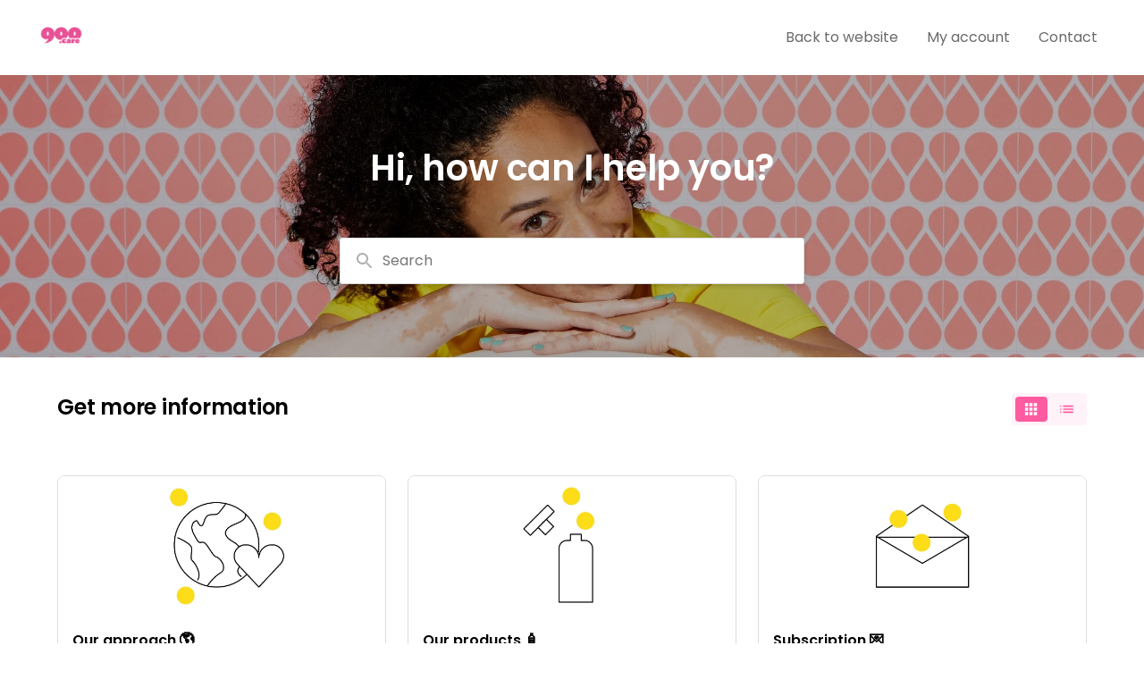

--- FILE ---
content_type: text/css
request_url: https://assets.gorgias.help/95ae2b89058d50ef1cf48e0023b7c22d32df48d5/_next/static/css/45d35d03d183a7c0.css
body_size: 1650
content:
@font-face{font-family:Source Code Pro;font-style:normal;font-display:swap;font-weight:400;src:url(https://assets.gorgias.help/95ae2b89058d50ef1cf48e0023b7c22d32df48d5/_next/static/media/source-code-pro-cyrillic-ext-400-normal.e55c4913.woff2) format("woff2"),url(https://assets.gorgias.help/95ae2b89058d50ef1cf48e0023b7c22d32df48d5/_next/static/media/source-code-pro-all-400-normal.3c524f0d.woff) format("woff");unicode-range:u+0460-052f,u+1c80-1c88,u+20b4,u+2de0-2dff,u+a640-a69f,u+fe2e-fe2f}@font-face{font-family:Source Code Pro;font-style:normal;font-display:swap;font-weight:400;src:url(https://assets.gorgias.help/95ae2b89058d50ef1cf48e0023b7c22d32df48d5/_next/static/media/source-code-pro-cyrillic-400-normal.ef2858ed.woff2) format("woff2"),url(https://assets.gorgias.help/95ae2b89058d50ef1cf48e0023b7c22d32df48d5/_next/static/media/source-code-pro-all-400-normal.3c524f0d.woff) format("woff");unicode-range:u+0400-045f,u+0490-0491,u+04b0-04b1,u+2116}@font-face{font-family:Source Code Pro;font-style:normal;font-display:swap;font-weight:400;src:url(https://assets.gorgias.help/95ae2b89058d50ef1cf48e0023b7c22d32df48d5/_next/static/media/source-code-pro-greek-400-normal.a6799753.woff2) format("woff2"),url(https://assets.gorgias.help/95ae2b89058d50ef1cf48e0023b7c22d32df48d5/_next/static/media/source-code-pro-all-400-normal.3c524f0d.woff) format("woff");unicode-range:u+0370-03ff}@font-face{font-family:Source Code Pro;font-style:normal;font-display:swap;font-weight:400;src:url(https://assets.gorgias.help/95ae2b89058d50ef1cf48e0023b7c22d32df48d5/_next/static/media/source-code-pro-vietnamese-400-normal.5e6d38e9.woff2) format("woff2"),url(https://assets.gorgias.help/95ae2b89058d50ef1cf48e0023b7c22d32df48d5/_next/static/media/source-code-pro-all-400-normal.3c524f0d.woff) format("woff");unicode-range:u+0102-0103,u+0110-0111,u+0128-0129,u+0168-0169,u+01a0-01a1,u+01af-01b0,u+1ea0-1ef9,u+20ab}@font-face{font-family:Source Code Pro;font-style:normal;font-display:swap;font-weight:400;src:url(https://assets.gorgias.help/95ae2b89058d50ef1cf48e0023b7c22d32df48d5/_next/static/media/source-code-pro-latin-ext-400-normal.8280c109.woff2) format("woff2"),url(https://assets.gorgias.help/95ae2b89058d50ef1cf48e0023b7c22d32df48d5/_next/static/media/source-code-pro-all-400-normal.3c524f0d.woff) format("woff");unicode-range:u+0100-024f,u+0259,u+1e??,u+2020,u+20a0-20ab,u+20ad-20cf,u+2113,u+2c60-2c7f,u+a720-a7ff}@font-face{font-family:Source Code Pro;font-style:normal;font-display:swap;font-weight:400;src:url(https://assets.gorgias.help/95ae2b89058d50ef1cf48e0023b7c22d32df48d5/_next/static/media/source-code-pro-latin-400-normal.e7bb30b5.woff2) format("woff2"),url(https://assets.gorgias.help/95ae2b89058d50ef1cf48e0023b7c22d32df48d5/_next/static/media/source-code-pro-all-400-normal.3c524f0d.woff) format("woff");unicode-range:u+00??,u+0131,u+0152-0153,u+02bb-02bc,u+02c6,u+02da,u+02dc,u+2000-206f,u+2074,u+20ac,u+2122,u+2191,u+2193,u+2212,u+2215,u+feff,u+fffd}@font-face{font-family:Inter;font-style:normal;font-display:swap;font-weight:100;src:url(https://assets.gorgias.help/95ae2b89058d50ef1cf48e0023b7c22d32df48d5/_next/static/media/inter-cyrillic-ext-100-normal.84ae048f.woff2) format("woff2"),url(https://assets.gorgias.help/95ae2b89058d50ef1cf48e0023b7c22d32df48d5/_next/static/media/inter-all-100-normal.0d6b2226.woff) format("woff");unicode-range:u+0460-052f,u+1c80-1c88,u+20b4,u+2de0-2dff,u+a640-a69f,u+fe2e-fe2f}@font-face{font-family:Inter;font-style:normal;font-display:swap;font-weight:100;src:url(https://assets.gorgias.help/95ae2b89058d50ef1cf48e0023b7c22d32df48d5/_next/static/media/inter-cyrillic-100-normal.9306c5c0.woff2) format("woff2"),url(https://assets.gorgias.help/95ae2b89058d50ef1cf48e0023b7c22d32df48d5/_next/static/media/inter-all-100-normal.0d6b2226.woff) format("woff");unicode-range:u+0400-045f,u+0490-0491,u+04b0-04b1,u+2116}@font-face{font-family:Inter;font-style:normal;font-display:swap;font-weight:100;src:url(https://assets.gorgias.help/95ae2b89058d50ef1cf48e0023b7c22d32df48d5/_next/static/media/inter-greek-ext-100-normal.7f662f72.woff2) format("woff2"),url(https://assets.gorgias.help/95ae2b89058d50ef1cf48e0023b7c22d32df48d5/_next/static/media/inter-all-100-normal.0d6b2226.woff) format("woff");unicode-range:u+1f??}@font-face{font-family:Inter;font-style:normal;font-display:swap;font-weight:100;src:url(https://assets.gorgias.help/95ae2b89058d50ef1cf48e0023b7c22d32df48d5/_next/static/media/inter-greek-100-normal.de54cc3c.woff2) format("woff2"),url(https://assets.gorgias.help/95ae2b89058d50ef1cf48e0023b7c22d32df48d5/_next/static/media/inter-all-100-normal.0d6b2226.woff) format("woff");unicode-range:u+0370-03ff}@font-face{font-family:Inter;font-style:normal;font-display:swap;font-weight:100;src:url(https://assets.gorgias.help/95ae2b89058d50ef1cf48e0023b7c22d32df48d5/_next/static/media/inter-vietnamese-100-normal.49e342a3.woff2) format("woff2"),url(https://assets.gorgias.help/95ae2b89058d50ef1cf48e0023b7c22d32df48d5/_next/static/media/inter-all-100-normal.0d6b2226.woff) format("woff");unicode-range:u+0102-0103,u+0110-0111,u+0128-0129,u+0168-0169,u+01a0-01a1,u+01af-01b0,u+1ea0-1ef9,u+20ab}@font-face{font-family:Inter;font-style:normal;font-display:swap;font-weight:100;src:url(https://assets.gorgias.help/95ae2b89058d50ef1cf48e0023b7c22d32df48d5/_next/static/media/inter-latin-ext-100-normal.431fdd68.woff2) format("woff2"),url(https://assets.gorgias.help/95ae2b89058d50ef1cf48e0023b7c22d32df48d5/_next/static/media/inter-all-100-normal.0d6b2226.woff) format("woff");unicode-range:u+0100-024f,u+0259,u+1e??,u+2020,u+20a0-20ab,u+20ad-20cf,u+2113,u+2c60-2c7f,u+a720-a7ff}@font-face{font-family:Inter;font-style:normal;font-display:swap;font-weight:100;src:url(https://assets.gorgias.help/95ae2b89058d50ef1cf48e0023b7c22d32df48d5/_next/static/media/inter-latin-100-normal.03185e4e.woff2) format("woff2"),url(https://assets.gorgias.help/95ae2b89058d50ef1cf48e0023b7c22d32df48d5/_next/static/media/inter-all-100-normal.0d6b2226.woff) format("woff");unicode-range:u+00??,u+0131,u+0152-0153,u+02bb-02bc,u+02c6,u+02da,u+02dc,u+2000-206f,u+2074,u+20ac,u+2122,u+2191,u+2193,u+2212,u+2215,u+feff,u+fffd}@font-face{font-family:Inter;font-style:normal;font-display:swap;font-weight:200;src:url(https://assets.gorgias.help/95ae2b89058d50ef1cf48e0023b7c22d32df48d5/_next/static/media/inter-cyrillic-ext-200-normal.63014317.woff2) format("woff2"),url(https://assets.gorgias.help/95ae2b89058d50ef1cf48e0023b7c22d32df48d5/_next/static/media/inter-all-200-normal.4d0027cd.woff) format("woff");unicode-range:u+0460-052f,u+1c80-1c88,u+20b4,u+2de0-2dff,u+a640-a69f,u+fe2e-fe2f}@font-face{font-family:Inter;font-style:normal;font-display:swap;font-weight:200;src:url(https://assets.gorgias.help/95ae2b89058d50ef1cf48e0023b7c22d32df48d5/_next/static/media/inter-cyrillic-200-normal.17d9b912.woff2) format("woff2"),url(https://assets.gorgias.help/95ae2b89058d50ef1cf48e0023b7c22d32df48d5/_next/static/media/inter-all-200-normal.4d0027cd.woff) format("woff");unicode-range:u+0400-045f,u+0490-0491,u+04b0-04b1,u+2116}@font-face{font-family:Inter;font-style:normal;font-display:swap;font-weight:200;src:url(https://assets.gorgias.help/95ae2b89058d50ef1cf48e0023b7c22d32df48d5/_next/static/media/inter-greek-ext-200-normal.5ffa870d.woff2) format("woff2"),url(https://assets.gorgias.help/95ae2b89058d50ef1cf48e0023b7c22d32df48d5/_next/static/media/inter-all-200-normal.4d0027cd.woff) format("woff");unicode-range:u+1f??}@font-face{font-family:Inter;font-style:normal;font-display:swap;font-weight:200;src:url(https://assets.gorgias.help/95ae2b89058d50ef1cf48e0023b7c22d32df48d5/_next/static/media/inter-greek-200-normal.052aea70.woff2) format("woff2"),url(https://assets.gorgias.help/95ae2b89058d50ef1cf48e0023b7c22d32df48d5/_next/static/media/inter-all-200-normal.4d0027cd.woff) format("woff");unicode-range:u+0370-03ff}@font-face{font-family:Inter;font-style:normal;font-display:swap;font-weight:200;src:url(https://assets.gorgias.help/95ae2b89058d50ef1cf48e0023b7c22d32df48d5/_next/static/media/inter-vietnamese-200-normal.84003626.woff2) format("woff2"),url(https://assets.gorgias.help/95ae2b89058d50ef1cf48e0023b7c22d32df48d5/_next/static/media/inter-all-200-normal.4d0027cd.woff) format("woff");unicode-range:u+0102-0103,u+0110-0111,u+0128-0129,u+0168-0169,u+01a0-01a1,u+01af-01b0,u+1ea0-1ef9,u+20ab}@font-face{font-family:Inter;font-style:normal;font-display:swap;font-weight:200;src:url(https://assets.gorgias.help/95ae2b89058d50ef1cf48e0023b7c22d32df48d5/_next/static/media/inter-latin-ext-200-normal.e4d0f6bd.woff2) format("woff2"),url(https://assets.gorgias.help/95ae2b89058d50ef1cf48e0023b7c22d32df48d5/_next/static/media/inter-all-200-normal.4d0027cd.woff) format("woff");unicode-range:u+0100-024f,u+0259,u+1e??,u+2020,u+20a0-20ab,u+20ad-20cf,u+2113,u+2c60-2c7f,u+a720-a7ff}@font-face{font-family:Inter;font-style:normal;font-display:swap;font-weight:200;src:url(https://assets.gorgias.help/95ae2b89058d50ef1cf48e0023b7c22d32df48d5/_next/static/media/inter-latin-200-normal.a94763c8.woff2) format("woff2"),url(https://assets.gorgias.help/95ae2b89058d50ef1cf48e0023b7c22d32df48d5/_next/static/media/inter-all-200-normal.4d0027cd.woff) format("woff");unicode-range:u+00??,u+0131,u+0152-0153,u+02bb-02bc,u+02c6,u+02da,u+02dc,u+2000-206f,u+2074,u+20ac,u+2122,u+2191,u+2193,u+2212,u+2215,u+feff,u+fffd}@font-face{font-family:Inter;font-style:normal;font-display:swap;font-weight:300;src:url(https://assets.gorgias.help/95ae2b89058d50ef1cf48e0023b7c22d32df48d5/_next/static/media/inter-cyrillic-ext-300-normal.d9ba21e7.woff2) format("woff2"),url(https://assets.gorgias.help/95ae2b89058d50ef1cf48e0023b7c22d32df48d5/_next/static/media/inter-all-300-normal.77674c53.woff) format("woff");unicode-range:u+0460-052f,u+1c80-1c88,u+20b4,u+2de0-2dff,u+a640-a69f,u+fe2e-fe2f}@font-face{font-family:Inter;font-style:normal;font-display:swap;font-weight:300;src:url(https://assets.gorgias.help/95ae2b89058d50ef1cf48e0023b7c22d32df48d5/_next/static/media/inter-cyrillic-300-normal.3a8bc039.woff2) format("woff2"),url(https://assets.gorgias.help/95ae2b89058d50ef1cf48e0023b7c22d32df48d5/_next/static/media/inter-all-300-normal.77674c53.woff) format("woff");unicode-range:u+0400-045f,u+0490-0491,u+04b0-04b1,u+2116}@font-face{font-family:Inter;font-style:normal;font-display:swap;font-weight:300;src:url(https://assets.gorgias.help/95ae2b89058d50ef1cf48e0023b7c22d32df48d5/_next/static/media/inter-greek-ext-300-normal.4fe79264.woff2) format("woff2"),url(https://assets.gorgias.help/95ae2b89058d50ef1cf48e0023b7c22d32df48d5/_next/static/media/inter-all-300-normal.77674c53.woff) format("woff");unicode-range:u+1f??}@font-face{font-family:Inter;font-style:normal;font-display:swap;font-weight:300;src:url(https://assets.gorgias.help/95ae2b89058d50ef1cf48e0023b7c22d32df48d5/_next/static/media/inter-greek-300-normal.aac98925.woff2) format("woff2"),url(https://assets.gorgias.help/95ae2b89058d50ef1cf48e0023b7c22d32df48d5/_next/static/media/inter-all-300-normal.77674c53.woff) format("woff");unicode-range:u+0370-03ff}@font-face{font-family:Inter;font-style:normal;font-display:swap;font-weight:300;src:url(https://assets.gorgias.help/95ae2b89058d50ef1cf48e0023b7c22d32df48d5/_next/static/media/inter-vietnamese-300-normal.d391d8ba.woff2) format("woff2"),url(https://assets.gorgias.help/95ae2b89058d50ef1cf48e0023b7c22d32df48d5/_next/static/media/inter-all-300-normal.77674c53.woff) format("woff");unicode-range:u+0102-0103,u+0110-0111,u+0128-0129,u+0168-0169,u+01a0-01a1,u+01af-01b0,u+1ea0-1ef9,u+20ab}@font-face{font-family:Inter;font-style:normal;font-display:swap;font-weight:300;src:url(https://assets.gorgias.help/95ae2b89058d50ef1cf48e0023b7c22d32df48d5/_next/static/media/inter-latin-ext-300-normal.a801b23f.woff2) format("woff2"),url(https://assets.gorgias.help/95ae2b89058d50ef1cf48e0023b7c22d32df48d5/_next/static/media/inter-all-300-normal.77674c53.woff) format("woff");unicode-range:u+0100-024f,u+0259,u+1e??,u+2020,u+20a0-20ab,u+20ad-20cf,u+2113,u+2c60-2c7f,u+a720-a7ff}@font-face{font-family:Inter;font-style:normal;font-display:swap;font-weight:300;src:url(https://assets.gorgias.help/95ae2b89058d50ef1cf48e0023b7c22d32df48d5/_next/static/media/inter-latin-300-normal.00f1b8a7.woff2) format("woff2"),url(https://assets.gorgias.help/95ae2b89058d50ef1cf48e0023b7c22d32df48d5/_next/static/media/inter-all-300-normal.77674c53.woff) format("woff");unicode-range:u+00??,u+0131,u+0152-0153,u+02bb-02bc,u+02c6,u+02da,u+02dc,u+2000-206f,u+2074,u+20ac,u+2122,u+2191,u+2193,u+2212,u+2215,u+feff,u+fffd}@font-face{font-family:Inter;font-style:normal;font-display:swap;font-weight:400;src:url(https://assets.gorgias.help/95ae2b89058d50ef1cf48e0023b7c22d32df48d5/_next/static/media/inter-cyrillic-ext-400-normal.fdc7562b.woff2) format("woff2"),url(https://assets.gorgias.help/95ae2b89058d50ef1cf48e0023b7c22d32df48d5/_next/static/media/inter-all-400-normal.84bd0e70.woff) format("woff");unicode-range:u+0460-052f,u+1c80-1c88,u+20b4,u+2de0-2dff,u+a640-a69f,u+fe2e-fe2f}@font-face{font-family:Inter;font-style:normal;font-display:swap;font-weight:400;src:url(https://assets.gorgias.help/95ae2b89058d50ef1cf48e0023b7c22d32df48d5/_next/static/media/inter-cyrillic-400-normal.741544ca.woff2) format("woff2"),url(https://assets.gorgias.help/95ae2b89058d50ef1cf48e0023b7c22d32df48d5/_next/static/media/inter-all-400-normal.84bd0e70.woff) format("woff");unicode-range:u+0400-045f,u+0490-0491,u+04b0-04b1,u+2116}@font-face{font-family:Inter;font-style:normal;font-display:swap;font-weight:400;src:url(https://assets.gorgias.help/95ae2b89058d50ef1cf48e0023b7c22d32df48d5/_next/static/media/inter-greek-ext-400-normal.daa75b01.woff2) format("woff2"),url(https://assets.gorgias.help/95ae2b89058d50ef1cf48e0023b7c22d32df48d5/_next/static/media/inter-all-400-normal.84bd0e70.woff) format("woff");unicode-range:u+1f??}@font-face{font-family:Inter;font-style:normal;font-display:swap;font-weight:400;src:url(https://assets.gorgias.help/95ae2b89058d50ef1cf48e0023b7c22d32df48d5/_next/static/media/inter-greek-400-normal.a4bd82bd.woff2) format("woff2"),url(https://assets.gorgias.help/95ae2b89058d50ef1cf48e0023b7c22d32df48d5/_next/static/media/inter-all-400-normal.84bd0e70.woff) format("woff");unicode-range:u+0370-03ff}@font-face{font-family:Inter;font-style:normal;font-display:swap;font-weight:400;src:url(https://assets.gorgias.help/95ae2b89058d50ef1cf48e0023b7c22d32df48d5/_next/static/media/inter-vietnamese-400-normal.dee8809b.woff2) format("woff2"),url(https://assets.gorgias.help/95ae2b89058d50ef1cf48e0023b7c22d32df48d5/_next/static/media/inter-all-400-normal.84bd0e70.woff) format("woff");unicode-range:u+0102-0103,u+0110-0111,u+0128-0129,u+0168-0169,u+01a0-01a1,u+01af-01b0,u+1ea0-1ef9,u+20ab}@font-face{font-family:Inter;font-style:normal;font-display:swap;font-weight:400;src:url(https://assets.gorgias.help/95ae2b89058d50ef1cf48e0023b7c22d32df48d5/_next/static/media/inter-latin-ext-400-normal.3e82e4a9.woff2) format("woff2"),url(https://assets.gorgias.help/95ae2b89058d50ef1cf48e0023b7c22d32df48d5/_next/static/media/inter-all-400-normal.84bd0e70.woff) format("woff");unicode-range:u+0100-024f,u+0259,u+1e??,u+2020,u+20a0-20ab,u+20ad-20cf,u+2113,u+2c60-2c7f,u+a720-a7ff}@font-face{font-family:Inter;font-style:normal;font-display:swap;font-weight:400;src:url(https://assets.gorgias.help/95ae2b89058d50ef1cf48e0023b7c22d32df48d5/_next/static/media/inter-latin-400-normal.c9445fd8.woff2) format("woff2"),url(https://assets.gorgias.help/95ae2b89058d50ef1cf48e0023b7c22d32df48d5/_next/static/media/inter-all-400-normal.84bd0e70.woff) format("woff");unicode-range:u+00??,u+0131,u+0152-0153,u+02bb-02bc,u+02c6,u+02da,u+02dc,u+2000-206f,u+2074,u+20ac,u+2122,u+2191,u+2193,u+2212,u+2215,u+feff,u+fffd}@font-face{font-family:Inter;font-style:normal;font-display:swap;font-weight:500;src:url(https://assets.gorgias.help/95ae2b89058d50ef1cf48e0023b7c22d32df48d5/_next/static/media/inter-cyrillic-ext-500-normal.4ae97c2b.woff2) format("woff2"),url(https://assets.gorgias.help/95ae2b89058d50ef1cf48e0023b7c22d32df48d5/_next/static/media/inter-all-500-normal.796e0551.woff) format("woff");unicode-range:u+0460-052f,u+1c80-1c88,u+20b4,u+2de0-2dff,u+a640-a69f,u+fe2e-fe2f}@font-face{font-family:Inter;font-style:normal;font-display:swap;font-weight:500;src:url(https://assets.gorgias.help/95ae2b89058d50ef1cf48e0023b7c22d32df48d5/_next/static/media/inter-cyrillic-500-normal.22a220ed.woff2) format("woff2"),url(https://assets.gorgias.help/95ae2b89058d50ef1cf48e0023b7c22d32df48d5/_next/static/media/inter-all-500-normal.796e0551.woff) format("woff");unicode-range:u+0400-045f,u+0490-0491,u+04b0-04b1,u+2116}@font-face{font-family:Inter;font-style:normal;font-display:swap;font-weight:500;src:url(https://assets.gorgias.help/95ae2b89058d50ef1cf48e0023b7c22d32df48d5/_next/static/media/inter-greek-ext-500-normal.398f17ea.woff2) format("woff2"),url(https://assets.gorgias.help/95ae2b89058d50ef1cf48e0023b7c22d32df48d5/_next/static/media/inter-all-500-normal.796e0551.woff) format("woff");unicode-range:u+1f??}@font-face{font-family:Inter;font-style:normal;font-display:swap;font-weight:500;src:url(https://assets.gorgias.help/95ae2b89058d50ef1cf48e0023b7c22d32df48d5/_next/static/media/inter-greek-500-normal.c7f80d58.woff2) format("woff2"),url(https://assets.gorgias.help/95ae2b89058d50ef1cf48e0023b7c22d32df48d5/_next/static/media/inter-all-500-normal.796e0551.woff) format("woff");unicode-range:u+0370-03ff}@font-face{font-family:Inter;font-style:normal;font-display:swap;font-weight:500;src:url(https://assets.gorgias.help/95ae2b89058d50ef1cf48e0023b7c22d32df48d5/_next/static/media/inter-vietnamese-500-normal.a02179b7.woff2) format("woff2"),url(https://assets.gorgias.help/95ae2b89058d50ef1cf48e0023b7c22d32df48d5/_next/static/media/inter-all-500-normal.796e0551.woff) format("woff");unicode-range:u+0102-0103,u+0110-0111,u+0128-0129,u+0168-0169,u+01a0-01a1,u+01af-01b0,u+1ea0-1ef9,u+20ab}@font-face{font-family:Inter;font-style:normal;font-display:swap;font-weight:500;src:url(https://assets.gorgias.help/95ae2b89058d50ef1cf48e0023b7c22d32df48d5/_next/static/media/inter-latin-ext-500-normal.e82286cc.woff2) format("woff2"),url(https://assets.gorgias.help/95ae2b89058d50ef1cf48e0023b7c22d32df48d5/_next/static/media/inter-all-500-normal.796e0551.woff) format("woff");unicode-range:u+0100-024f,u+0259,u+1e??,u+2020,u+20a0-20ab,u+20ad-20cf,u+2113,u+2c60-2c7f,u+a720-a7ff}@font-face{font-family:Inter;font-style:normal;font-display:swap;font-weight:500;src:url(https://assets.gorgias.help/95ae2b89058d50ef1cf48e0023b7c22d32df48d5/_next/static/media/inter-latin-500-normal.4c8ed065.woff2) format("woff2"),url(https://assets.gorgias.help/95ae2b89058d50ef1cf48e0023b7c22d32df48d5/_next/static/media/inter-all-500-normal.796e0551.woff) format("woff");unicode-range:u+00??,u+0131,u+0152-0153,u+02bb-02bc,u+02c6,u+02da,u+02dc,u+2000-206f,u+2074,u+20ac,u+2122,u+2191,u+2193,u+2212,u+2215,u+feff,u+fffd}@font-face{font-family:Inter;font-style:normal;font-display:swap;font-weight:600;src:url(https://assets.gorgias.help/95ae2b89058d50ef1cf48e0023b7c22d32df48d5/_next/static/media/inter-cyrillic-ext-600-normal.a1ae2273.woff2) format("woff2"),url(https://assets.gorgias.help/95ae2b89058d50ef1cf48e0023b7c22d32df48d5/_next/static/media/inter-all-600-normal.2dea35dd.woff) format("woff");unicode-range:u+0460-052f,u+1c80-1c88,u+20b4,u+2de0-2dff,u+a640-a69f,u+fe2e-fe2f}@font-face{font-family:Inter;font-style:normal;font-display:swap;font-weight:600;src:url(https://assets.gorgias.help/95ae2b89058d50ef1cf48e0023b7c22d32df48d5/_next/static/media/inter-cyrillic-600-normal.8d78b99c.woff2) format("woff2"),url(https://assets.gorgias.help/95ae2b89058d50ef1cf48e0023b7c22d32df48d5/_next/static/media/inter-all-600-normal.2dea35dd.woff) format("woff");unicode-range:u+0400-045f,u+0490-0491,u+04b0-04b1,u+2116}@font-face{font-family:Inter;font-style:normal;font-display:swap;font-weight:600;src:url(https://assets.gorgias.help/95ae2b89058d50ef1cf48e0023b7c22d32df48d5/_next/static/media/inter-greek-ext-600-normal.fd7164bb.woff2) format("woff2"),url(https://assets.gorgias.help/95ae2b89058d50ef1cf48e0023b7c22d32df48d5/_next/static/media/inter-all-600-normal.2dea35dd.woff) format("woff");unicode-range:u+1f??}@font-face{font-family:Inter;font-style:normal;font-display:swap;font-weight:600;src:url(https://assets.gorgias.help/95ae2b89058d50ef1cf48e0023b7c22d32df48d5/_next/static/media/inter-greek-600-normal.c91a881e.woff2) format("woff2"),url(https://assets.gorgias.help/95ae2b89058d50ef1cf48e0023b7c22d32df48d5/_next/static/media/inter-all-600-normal.2dea35dd.woff) format("woff");unicode-range:u+0370-03ff}@font-face{font-family:Inter;font-style:normal;font-display:swap;font-weight:600;src:url(https://assets.gorgias.help/95ae2b89058d50ef1cf48e0023b7c22d32df48d5/_next/static/media/inter-vietnamese-600-normal.c6e5c44e.woff2) format("woff2"),url(https://assets.gorgias.help/95ae2b89058d50ef1cf48e0023b7c22d32df48d5/_next/static/media/inter-all-600-normal.2dea35dd.woff) format("woff");unicode-range:u+0102-0103,u+0110-0111,u+0128-0129,u+0168-0169,u+01a0-01a1,u+01af-01b0,u+1ea0-1ef9,u+20ab}@font-face{font-family:Inter;font-style:normal;font-display:swap;font-weight:600;src:url(https://assets.gorgias.help/95ae2b89058d50ef1cf48e0023b7c22d32df48d5/_next/static/media/inter-latin-ext-600-normal.8e3523e0.woff2) format("woff2"),url(https://assets.gorgias.help/95ae2b89058d50ef1cf48e0023b7c22d32df48d5/_next/static/media/inter-all-600-normal.2dea35dd.woff) format("woff");unicode-range:u+0100-024f,u+0259,u+1e??,u+2020,u+20a0-20ab,u+20ad-20cf,u+2113,u+2c60-2c7f,u+a720-a7ff}@font-face{font-family:Inter;font-style:normal;font-display:swap;font-weight:600;src:url(https://assets.gorgias.help/95ae2b89058d50ef1cf48e0023b7c22d32df48d5/_next/static/media/inter-latin-600-normal.dee89093.woff2) format("woff2"),url(https://assets.gorgias.help/95ae2b89058d50ef1cf48e0023b7c22d32df48d5/_next/static/media/inter-all-600-normal.2dea35dd.woff) format("woff");unicode-range:u+00??,u+0131,u+0152-0153,u+02bb-02bc,u+02c6,u+02da,u+02dc,u+2000-206f,u+2074,u+20ac,u+2122,u+2191,u+2193,u+2212,u+2215,u+feff,u+fffd}@font-face{font-family:Inter;font-style:normal;font-display:swap;font-weight:700;src:url(https://assets.gorgias.help/95ae2b89058d50ef1cf48e0023b7c22d32df48d5/_next/static/media/inter-cyrillic-ext-700-normal.731bfa6a.woff2) format("woff2"),url(https://assets.gorgias.help/95ae2b89058d50ef1cf48e0023b7c22d32df48d5/_next/static/media/inter-all-700-normal.fd1c7cf9.woff) format("woff");unicode-range:u+0460-052f,u+1c80-1c88,u+20b4,u+2de0-2dff,u+a640-a69f,u+fe2e-fe2f}@font-face{font-family:Inter;font-style:normal;font-display:swap;font-weight:700;src:url(https://assets.gorgias.help/95ae2b89058d50ef1cf48e0023b7c22d32df48d5/_next/static/media/inter-cyrillic-700-normal.ca47eea9.woff2) format("woff2"),url(https://assets.gorgias.help/95ae2b89058d50ef1cf48e0023b7c22d32df48d5/_next/static/media/inter-all-700-normal.fd1c7cf9.woff) format("woff");unicode-range:u+0400-045f,u+0490-0491,u+04b0-04b1,u+2116}@font-face{font-family:Inter;font-style:normal;font-display:swap;font-weight:700;src:url(https://assets.gorgias.help/95ae2b89058d50ef1cf48e0023b7c22d32df48d5/_next/static/media/inter-greek-ext-700-normal.b812ba93.woff2) format("woff2"),url(https://assets.gorgias.help/95ae2b89058d50ef1cf48e0023b7c22d32df48d5/_next/static/media/inter-all-700-normal.fd1c7cf9.woff) format("woff");unicode-range:u+1f??}@font-face{font-family:Inter;font-style:normal;font-display:swap;font-weight:700;src:url(https://assets.gorgias.help/95ae2b89058d50ef1cf48e0023b7c22d32df48d5/_next/static/media/inter-greek-700-normal.50a394ce.woff2) format("woff2"),url(https://assets.gorgias.help/95ae2b89058d50ef1cf48e0023b7c22d32df48d5/_next/static/media/inter-all-700-normal.fd1c7cf9.woff) format("woff");unicode-range:u+0370-03ff}@font-face{font-family:Inter;font-style:normal;font-display:swap;font-weight:700;src:url(https://assets.gorgias.help/95ae2b89058d50ef1cf48e0023b7c22d32df48d5/_next/static/media/inter-vietnamese-700-normal.24266028.woff2) format("woff2"),url(https://assets.gorgias.help/95ae2b89058d50ef1cf48e0023b7c22d32df48d5/_next/static/media/inter-all-700-normal.fd1c7cf9.woff) format("woff");unicode-range:u+0102-0103,u+0110-0111,u+0128-0129,u+0168-0169,u+01a0-01a1,u+01af-01b0,u+1ea0-1ef9,u+20ab}@font-face{font-family:Inter;font-style:normal;font-display:swap;font-weight:700;src:url(https://assets.gorgias.help/95ae2b89058d50ef1cf48e0023b7c22d32df48d5/_next/static/media/inter-latin-ext-700-normal.97bad916.woff2) format("woff2"),url(https://assets.gorgias.help/95ae2b89058d50ef1cf48e0023b7c22d32df48d5/_next/static/media/inter-all-700-normal.fd1c7cf9.woff) format("woff");unicode-range:u+0100-024f,u+0259,u+1e??,u+2020,u+20a0-20ab,u+20ad-20cf,u+2113,u+2c60-2c7f,u+a720-a7ff}@font-face{font-family:Inter;font-style:normal;font-display:swap;font-weight:700;src:url(https://assets.gorgias.help/95ae2b89058d50ef1cf48e0023b7c22d32df48d5/_next/static/media/inter-latin-700-normal.4da6fe07.woff2) format("woff2"),url(https://assets.gorgias.help/95ae2b89058d50ef1cf48e0023b7c22d32df48d5/_next/static/media/inter-all-700-normal.fd1c7cf9.woff) format("woff");unicode-range:u+00??,u+0131,u+0152-0153,u+02bb-02bc,u+02c6,u+02da,u+02dc,u+2000-206f,u+2074,u+20ac,u+2122,u+2191,u+2193,u+2212,u+2215,u+feff,u+fffd}@font-face{font-family:Inter;font-style:normal;font-display:swap;font-weight:800;src:url(https://assets.gorgias.help/95ae2b89058d50ef1cf48e0023b7c22d32df48d5/_next/static/media/inter-cyrillic-ext-800-normal.12814984.woff2) format("woff2"),url(https://assets.gorgias.help/95ae2b89058d50ef1cf48e0023b7c22d32df48d5/_next/static/media/inter-all-800-normal.60222a09.woff) format("woff");unicode-range:u+0460-052f,u+1c80-1c88,u+20b4,u+2de0-2dff,u+a640-a69f,u+fe2e-fe2f}@font-face{font-family:Inter;font-style:normal;font-display:swap;font-weight:800;src:url(https://assets.gorgias.help/95ae2b89058d50ef1cf48e0023b7c22d32df48d5/_next/static/media/inter-cyrillic-800-normal.3537b687.woff2) format("woff2"),url(https://assets.gorgias.help/95ae2b89058d50ef1cf48e0023b7c22d32df48d5/_next/static/media/inter-all-800-normal.60222a09.woff) format("woff");unicode-range:u+0400-045f,u+0490-0491,u+04b0-04b1,u+2116}@font-face{font-family:Inter;font-style:normal;font-display:swap;font-weight:800;src:url(https://assets.gorgias.help/95ae2b89058d50ef1cf48e0023b7c22d32df48d5/_next/static/media/inter-greek-ext-800-normal.e36b076b.woff2) format("woff2"),url(https://assets.gorgias.help/95ae2b89058d50ef1cf48e0023b7c22d32df48d5/_next/static/media/inter-all-800-normal.60222a09.woff) format("woff");unicode-range:u+1f??}@font-face{font-family:Inter;font-style:normal;font-display:swap;font-weight:800;src:url(https://assets.gorgias.help/95ae2b89058d50ef1cf48e0023b7c22d32df48d5/_next/static/media/inter-greek-800-normal.2b98fb67.woff2) format("woff2"),url(https://assets.gorgias.help/95ae2b89058d50ef1cf48e0023b7c22d32df48d5/_next/static/media/inter-all-800-normal.60222a09.woff) format("woff");unicode-range:u+0370-03ff}@font-face{font-family:Inter;font-style:normal;font-display:swap;font-weight:800;src:url(https://assets.gorgias.help/95ae2b89058d50ef1cf48e0023b7c22d32df48d5/_next/static/media/inter-vietnamese-800-normal.2e103133.woff2) format("woff2"),url(https://assets.gorgias.help/95ae2b89058d50ef1cf48e0023b7c22d32df48d5/_next/static/media/inter-all-800-normal.60222a09.woff) format("woff");unicode-range:u+0102-0103,u+0110-0111,u+0128-0129,u+0168-0169,u+01a0-01a1,u+01af-01b0,u+1ea0-1ef9,u+20ab}@font-face{font-family:Inter;font-style:normal;font-display:swap;font-weight:800;src:url(https://assets.gorgias.help/95ae2b89058d50ef1cf48e0023b7c22d32df48d5/_next/static/media/inter-latin-ext-800-normal.503661fb.woff2) format("woff2"),url(https://assets.gorgias.help/95ae2b89058d50ef1cf48e0023b7c22d32df48d5/_next/static/media/inter-all-800-normal.60222a09.woff) format("woff");unicode-range:u+0100-024f,u+0259,u+1e??,u+2020,u+20a0-20ab,u+20ad-20cf,u+2113,u+2c60-2c7f,u+a720-a7ff}@font-face{font-family:Inter;font-style:normal;font-display:swap;font-weight:800;src:url(https://assets.gorgias.help/95ae2b89058d50ef1cf48e0023b7c22d32df48d5/_next/static/media/inter-latin-800-normal.1d33e3c0.woff2) format("woff2"),url(https://assets.gorgias.help/95ae2b89058d50ef1cf48e0023b7c22d32df48d5/_next/static/media/inter-all-800-normal.60222a09.woff) format("woff");unicode-range:u+00??,u+0131,u+0152-0153,u+02bb-02bc,u+02c6,u+02da,u+02dc,u+2000-206f,u+2074,u+20ac,u+2122,u+2191,u+2193,u+2212,u+2215,u+feff,u+fffd}@font-face{font-family:Inter;font-style:normal;font-display:swap;font-weight:900;src:url(https://assets.gorgias.help/95ae2b89058d50ef1cf48e0023b7c22d32df48d5/_next/static/media/inter-cyrillic-ext-900-normal.d329a76a.woff2) format("woff2"),url(https://assets.gorgias.help/95ae2b89058d50ef1cf48e0023b7c22d32df48d5/_next/static/media/inter-all-900-normal.e8253f99.woff) format("woff");unicode-range:u+0460-052f,u+1c80-1c88,u+20b4,u+2de0-2dff,u+a640-a69f,u+fe2e-fe2f}@font-face{font-family:Inter;font-style:normal;font-display:swap;font-weight:900;src:url(https://assets.gorgias.help/95ae2b89058d50ef1cf48e0023b7c22d32df48d5/_next/static/media/inter-cyrillic-900-normal.c6b8587e.woff2) format("woff2"),url(https://assets.gorgias.help/95ae2b89058d50ef1cf48e0023b7c22d32df48d5/_next/static/media/inter-all-900-normal.e8253f99.woff) format("woff");unicode-range:u+0400-045f,u+0490-0491,u+04b0-04b1,u+2116}@font-face{font-family:Inter;font-style:normal;font-display:swap;font-weight:900;src:url(https://assets.gorgias.help/95ae2b89058d50ef1cf48e0023b7c22d32df48d5/_next/static/media/inter-greek-ext-900-normal.715bf318.woff2) format("woff2"),url(https://assets.gorgias.help/95ae2b89058d50ef1cf48e0023b7c22d32df48d5/_next/static/media/inter-all-900-normal.e8253f99.woff) format("woff");unicode-range:u+1f??}@font-face{font-family:Inter;font-style:normal;font-display:swap;font-weight:900;src:url(https://assets.gorgias.help/95ae2b89058d50ef1cf48e0023b7c22d32df48d5/_next/static/media/inter-greek-900-normal.6529d559.woff2) format("woff2"),url(https://assets.gorgias.help/95ae2b89058d50ef1cf48e0023b7c22d32df48d5/_next/static/media/inter-all-900-normal.e8253f99.woff) format("woff");unicode-range:u+0370-03ff}@font-face{font-family:Inter;font-style:normal;font-display:swap;font-weight:900;src:url(https://assets.gorgias.help/95ae2b89058d50ef1cf48e0023b7c22d32df48d5/_next/static/media/inter-vietnamese-900-normal.8f6fa8e1.woff2) format("woff2"),url(https://assets.gorgias.help/95ae2b89058d50ef1cf48e0023b7c22d32df48d5/_next/static/media/inter-all-900-normal.e8253f99.woff) format("woff");unicode-range:u+0102-0103,u+0110-0111,u+0128-0129,u+0168-0169,u+01a0-01a1,u+01af-01b0,u+1ea0-1ef9,u+20ab}@font-face{font-family:Inter;font-style:normal;font-display:swap;font-weight:900;src:url(https://assets.gorgias.help/95ae2b89058d50ef1cf48e0023b7c22d32df48d5/_next/static/media/inter-latin-ext-900-normal.7f04fe28.woff2) format("woff2"),url(https://assets.gorgias.help/95ae2b89058d50ef1cf48e0023b7c22d32df48d5/_next/static/media/inter-all-900-normal.e8253f99.woff) format("woff");unicode-range:u+0100-024f,u+0259,u+1e??,u+2020,u+20a0-20ab,u+20ad-20cf,u+2113,u+2c60-2c7f,u+a720-a7ff}@font-face{font-family:Inter;font-style:normal;font-display:swap;font-weight:900;src:url(https://assets.gorgias.help/95ae2b89058d50ef1cf48e0023b7c22d32df48d5/_next/static/media/inter-latin-900-normal.0d38f74a.woff2) format("woff2"),url(https://assets.gorgias.help/95ae2b89058d50ef1cf48e0023b7c22d32df48d5/_next/static/media/inter-all-900-normal.e8253f99.woff) format("woff");unicode-range:u+00??,u+0131,u+0152-0153,u+02bb-02bc,u+02c6,u+02da,u+02dc,u+2000-206f,u+2074,u+20ac,u+2122,u+2191,u+2193,u+2212,u+2215,u+feff,u+fffd}#nprogress{pointer-events:none}#nprogress .bar{background:#29d;position:fixed;z-index:1031;top:0;left:0;width:100%;height:2px}#nprogress .peg{display:block;position:absolute;right:0;width:100px;height:100%;box-shadow:0 0 10px #29d,0 0 5px #29d;opacity:1;transform:rotate(3deg) translateY(-4px)}#nprogress .spinner{display:block;position:fixed;z-index:1031;top:15px;right:15px}#nprogress .spinner-icon{width:18px;height:18px;box-sizing:border-box;border-color:#29d transparent transparent #29d;border-style:solid;border-width:2px;border-radius:50%;animation:nprogress-spinner .4s linear infinite}.nprogress-custom-parent{overflow:hidden;position:relative}.nprogress-custom-parent #nprogress .bar,.nprogress-custom-parent #nprogress .spinner{position:absolute}@keyframes nprogress-spinner{0%{transform:rotate(0deg)}to{transform:rotate(1turn)}}